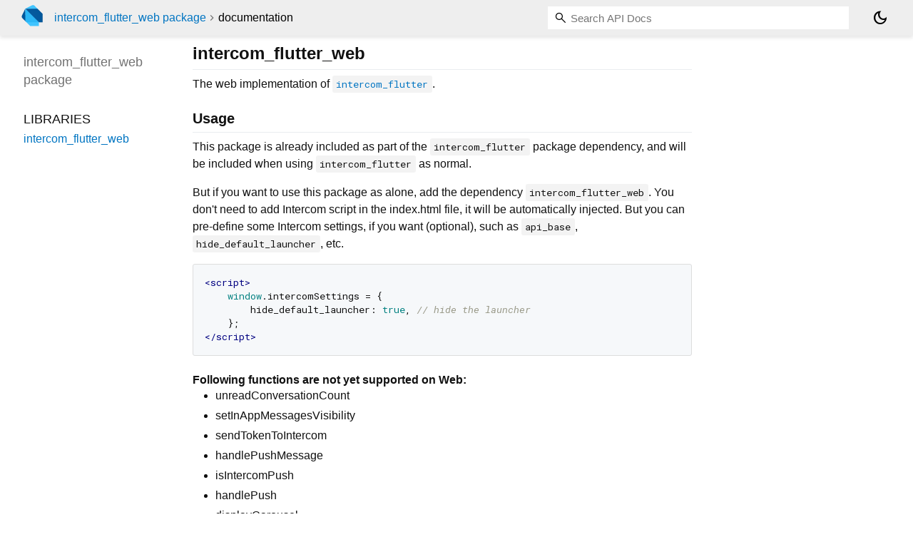

--- FILE ---
content_type: text/html; charset="utf-8"
request_url: https://pub.dev/documentation/intercom_flutter_web/latest/
body_size: 1770
content:
<!DOCTYPE html>
<html lang="en"><head><script type="text/javascript" src="https://www.googletagmanager.com/gtm.js?id=GTM-MX6DBN9" async="async"></script><script type="text/javascript" src="/static/hash-a6jh3avn/js/gtm.js"></script><meta charset="utf-8"/><meta http-equiv="X-UA-Compatible" content="IE=edge"/><meta name="viewport" content="width=device-width, height=device-height, initial-scale=1, user-scalable=no"/><meta name="generator" content="made with love by dartdoc"/><meta name="description" content="intercom_flutter_web API docs, for the Dart programming language."/><title>intercom_flutter_web - Dart API docs</title><link rel="canonical" href="https://pub.dev/documentation/intercom_flutter_web/latest/"/><link rel="preconnect" href="https://fonts.gstatic.com"/><link rel="stylesheet" href="https://fonts.googleapis.com/css2?family=Roboto+Mono:ital,wght@0,300;0,400;0,500;0,700;1,400&amp;display=swap"/><link rel="stylesheet" href="https://fonts.googleapis.com/css2?family=Material+Symbols+Outlined:opsz,wght,FILL,GRAD@24,400,0,0"/><link rel="stylesheet" href="/static/hash-a6jh3avn/css/dartdoc.css"/><link rel="icon" href="/favicon.ico?hash=nk4nss8c7444fg0chird9erqef2vkhb8"/></head><body class="light-theme" data-base-href="" data-using-base-href="false"><noscript><iframe src="https://www.googletagmanager.com/ns.html?id=GTM-MX6DBN9" height="0" width="0" style="display:none;visibility:hidden"></iframe></noscript><script src="/static/hash-a6jh3avn/js/dark-init.js"></script><div id="overlay-under-drawer"></div><header id="title"><span id="sidenav-left-toggle" class="material-symbols-outlined" role="button" tabindex="0">menu</span><a class="hidden-xs" href="/"><img src="/static/hash-a6jh3avn/img/dart-logo.svg" alt="" width="30" height="30" role="presentation" aria-label="Go to the landing page of pub.dev" style="height: 30px; margin-right: 1em;"/></a><ol class="breadcrumbs gt-separated dark hidden-xs"><li><a href="/packages/intercom_flutter_web">intercom_flutter_web package</a></li><li class="self-crumb">documentation</li></ol><div class="self-name">intercom_flutter_web package</div><form class="search navbar-right" role="search"><input id="search-box" class="form-control typeahead" type="text" placeholder="Loading search..." autocomplete="off"/></form><button id="theme-button" class="toggle" aria-label="Light and dark mode toggle" title="Toggle between light and dark mode"><span id="dark-theme-button" class="material-symbols-outlined" aria-hidden="true">dark_mode</span><span id="light-theme-button" class="material-symbols-outlined" aria-hidden="true">light_mode</span></button></header><main><div id="dartdoc-main-content" class="main-content">
      
<div class="desc markdown markdown-body">
  <h1 id="intercom_flutter_web">intercom_flutter_web</h1>
<p>The web implementation of <a href="../intercom_flutter"><code>intercom_flutter</code></a>.</p>
<h2 id="usage">Usage</h2>
<p>This package is already included as part of the <code>intercom_flutter</code> package dependency, and will be included when using <code>intercom_flutter</code> as normal.</p>
<p>But if you want to use this package as alone, add the dependency <code>intercom_flutter_web</code>.
You don't need to add Intercom script in the index.html file, it will be automatically injected.
But you can pre-define some Intercom settings, if you want (optional), such as <code>api_base</code>, <code>hide_default_launcher</code>, etc.</p>
<pre class="language-html"><code class="language-html">&lt;script&gt;
    window.intercomSettings = {
        hide_default_launcher: true, // hide the launcher
    };
&lt;/script&gt;
</code></pre>
<h4 id="following-functions-are-not-yet-supported-on-web">Following functions are not yet supported on Web:</h4>
<ul>
<li>unreadConversationCount</li>
<li>setInAppMessagesVisibility</li>
<li>sendTokenToIntercom</li>
<li>handlePushMessage</li>
<li>isIntercomPush</li>
<li>handlePush</li>
<li>displayCarousel</li>
<li>displayHelpCenterCollections</li>
</ul>
</div>


      <div class="summary">
          <h2>Libraries</h2>
        <dl>
          <dt id="intercom_flutter_web">
  <span class="name"><a href="intercom_flutter_web/">intercom_flutter_web</a></span> 

</dt>
<dd>
</dd>

        </dl>
      </div>
  </div><div id="dartdoc-sidebar-left" class="sidebar sidebar-offcanvas-left"><header id="header-search-sidebar" class="hidden-l"><form class="search-sidebar" role="search"><input id="search-sidebar" class="form-control typeahead" type="text" placeholder="Loading search..." autocomplete="off"/></form></header><ol id="sidebar-nav" class="breadcrumbs gt-separated dark hidden-l"><li><a href="/packages/intercom_flutter_web">intercom_flutter_web package</a></li><li class="self-crumb">documentation</li></ol>
    <!-- The search input and breadcrumbs below are only responsively visible at low resolutions. -->



    <h5 class="hidden-xs"><span class="package-name">intercom_flutter_web</span> <span class="package-kind">package</span></h5>
    <ol>
      <li class="section-title">Libraries</li>
      <li><a href="intercom_flutter_web/">intercom_flutter_web</a></li>
</ol>

  </div><div id="dartdoc-sidebar-right" class="sidebar sidebar-offcanvas-right">
  </div></main><footer><span class="no-break">intercom_flutter_web 1.1.11</span></footer><script src="/static/hash-a6jh3avn/dartdoc/resources/highlight.pack.js"></script><script src="/static/hash-a6jh3avn/dartdoc/resources/docs.dart.js"></script></body></html>

--- FILE ---
content_type: text/javascript
request_url: https://pub.dev/static/hash-a6jh3avn/js/dark-init.js
body_size: 97
content:
// Copyright (c) 2024, the Dart project authors.  Please see the AUTHORS file
// for details. All rights reserved. Use of this source code is governed by a
// BSD-style license that can be found in the LICENSE file.

// This script is run blocking at the beginning of the page load to ensure that
// we don't have flashing white background before switching to dark mode.
(function () {
  // Detects OS or browser-level theme preference by using media queries.
  let mediaPrefersDarkScheme = false;
  try {
    mediaPrefersDarkScheme =
      window.matchMedia('(prefers-color-scheme: dark)').matches;
  } catch (e) {
    // ignore errors e.g. when media query matching is not supported
  }

  // Detects whether the control widget was set to use a specific theme
  let colorTheme = window.localStorage.getItem('colorTheme');
  let lightThemeIsSet = colorTheme == 'false';
  let darkThemeIsSet = colorTheme == 'true';

  if (lightThemeIsSet) {
    // nothing to do here, the default style is the light-theme
  } else if (mediaPrefersDarkScheme || darkThemeIsSet) {
    // switch to the dark theme
    document.body.classList.remove('light-theme');
    document.body.classList.add('dark-theme');
  }
})();
